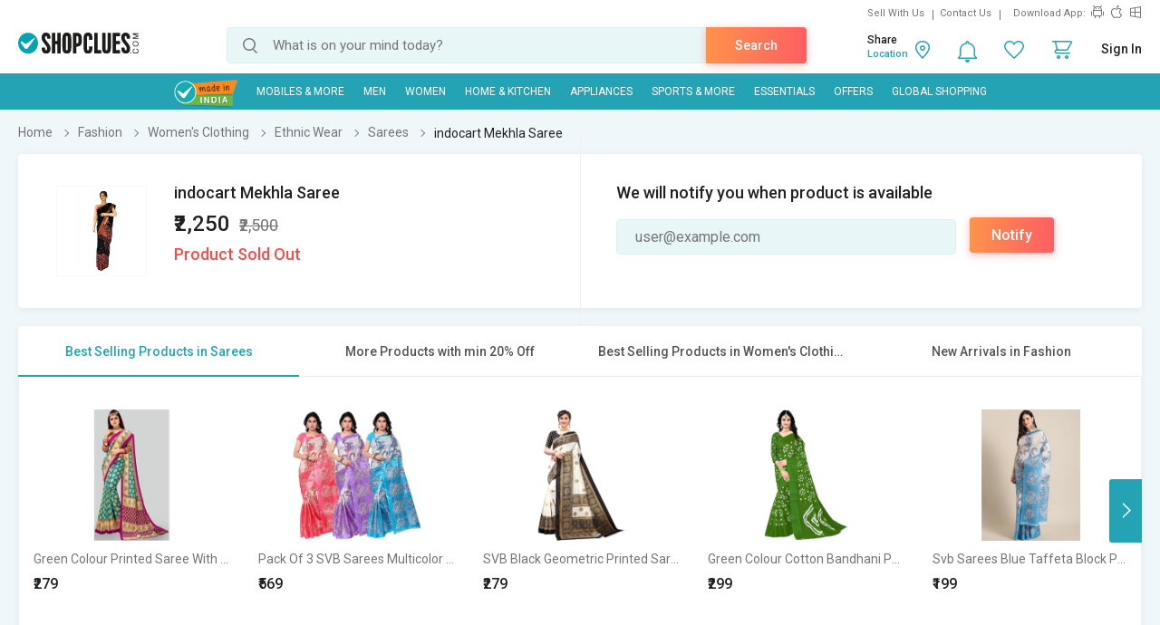

--- FILE ---
content_type: text/html; charset=UTF-8
request_url: https://www.shopclues.com/ajaxCall/Adzone_Products?category_id=205
body_size: -23
content:
{"response_time":0.009770870208740234,"message":"","status":200,"response":{"error":["Invalid input"]}}

--- FILE ---
content_type: text/html; charset=UTF-8
request_url: https://www.shopclues.com/ajaxCall/pdpBigsale?pid=106717632
body_size: 1144
content:


       
{"status":"1","msg":"success","main_category_id":"205","main_cateory_name":"Sarees","main_category_seo_path":"womens-clothing-ethnic-wear-sarees.html","id_path":"87\/90\/8312\/205","filters":[{"title":"Best Selling Products in Sarees","filter_string":"cat_id=205&sort_by=bestsellers&sort_order=desc&scl=1","new_filter_string":"sort_by=bestsellers&sort_order=desc&scl=1","type":"leaf","catid":"205","seo_name":"womens-clothing-ethnic-wear-sarees"},{"title":"More Products with min 20% Off","filter_string":"cat_id=87&df[]=21.00-40.00&df[]=41.00-60.00&df[]=61.00-80.00&df[]=80.00-100.00&fsrc=discount_percentage&scl=1","new_filter_string":"df[]=21.00-40.00&df[]=41.00-60.00&df[]=61.00-80.00&df[]=80.00-100.00&fsrc=discount_percentage&scl=1","type":"meta","catid":"87","seo_name":"fashion"},{"title":"Best Selling Products in Women's Clothing","filter_string":"cat_id=90&sort_by=bestsellers&sort_order=desc&scl=1","new_filter_string":"sort_by=bestsellers&sort_order=desc&scl=1","type":"sub","catid":"90","seo_name":"womens-apparel"},{"title":"New Arrivals in Fashion","filter_string":"cat_id=87&sort_by=newarrivals&sort_order=desc&scl=1","new_filter_string":"sort_by=newarrivals&sort_order=desc&scl=1","type":"meta","catid":"87","seo_name":"fashion"}]}

--- FILE ---
content_type: text/html; charset=UTF-8
request_url: https://www.shopclues.com/ajaxCall/total_cb?user_id=0&user_segment=default&price=2250&list_price=2500&product_id=106717632
body_size: 1225
content:
{"response_time":0.013068914413452,"message":"","status":200,"response":{"cb_balance_details":{"non_expiry_cb":0,"partial_cb":"1000","expiry_cb":0,"user_total_cb":"1000","cb_plus_total":"1000","non_cb_plus_total":0,"user_applicable_configurations":{"object_key":"US","object_value":"default","percent":"2","flat":"0","max_cap":"200","user_segment":"default","hash_key":"default","possible_user_applicable_configurations":{"default":{"object_key":"US","object_value":"default","percent":"2","flat":"0","max_cap":"200","user_segment":"default","hash_key":"default","user_cb_applicable_data":{"user_total_cb_applicable":45,"non_expiry_cb_applicable":0,"partial_cb_applicable":45,"expiry_cb_applicable":0,"cb_plus_total_applicable":45,"non_cb_plus_total_applicable":0,"cb_plus_requested_applicable":45,"segment_msg":"Get upto 2% instant discount (Expires in 10 Days).","default_msg":"Discounted Price \u20b92205"}}},"cb_plus_total_applicable":45,"cb_plus_requested_applicable":45},"user_cb_applicable_data":{"user_total_cb_applicable":45,"non_expiry_cb_applicable":0,"partial_cb_applicable":45,"expiry_cb_applicable":0,"cb_plus_total_applicable":45,"non_cb_plus_total_applicable":0,"cb_plus_requested_applicable":45,"segment_msg":"Get upto 2% instant discount (Expires in 10 Days).","default_msg":"Discounted Price \u20b92205","cb_percent":2}}}}

--- FILE ---
content_type: text/html; charset=UTF-8
request_url: https://www.shopclues.com/ajaxCall/moreProducts?catId=205&filters=cat_id%3D205%26sort_by%3Dbestsellers%26sort_order%3Ddesc%26scl%3D1&start=0&limit=11&fl_cal=1&page_type=PDP&page=2
body_size: 50139
content:
{"status":"success","breadcrumb":"Fashion\/\/\/Women's Clothing\/\/\/Ethnic Wear\/\/\/Sarees","metadata":{"id_path":"87\/90\/8312\/205","plp_product_title_h1":"Women Sarees","meta_keywords":"sarees, designer sarees, silk sarees for women, women sarees, ladies sarees, designer sarees, lehenga sarees, saree, online saree","meta_description":"Women sarees : Explore huge range of latest designer sarees, fancy sarees, partywear sarees, cotton sarees ,silk sarees in various prints at shopclues. Enjoy COD & Free shipping.","page_title":"Buy Fancy & Designer Women Sarees (\u0938\u093e\u0921\u093c\u0940) Online | Shopclues.com","category":"Sarees","is_deal_category":"N","n_max":"100"},"Type":"c","object_id":"205","cat_type":"p","is_c1x_enabled":1,"meta_seo_name":"fashion","response":{"items_per_page":24,"products_count":4465,"next_cursor_mark":"QW9OaFl5a3hOVEU1TmpjM01qQT0=","products":[{"product_id":153538502,"is_cod":"N","category_id":205,"seo_name":"green-colour-printed-saree-with-blouse-piece-153538502","list_price":1899,"price_see_inside":false,"deal_inside_badge":false,"special_offer_badge":false,"freebee_inside":false,"free_shipping":"Y","company_id":543206,"product":"Green Colour Printed Saree With Blouse Piece","price":799,"third_price":279,"image_url":"images1\/thumbnails\/117698\/320\/320\/153538502-117698405-1719231940.jpg","product_in_wishlist":0,"image_url160_1":"https:\/\/cdn2.shopclues.com\/images\/no_image.gif","image_url160":"https:\/\/cdn2.shopclues.com\/images1\/thumbnails\/117698\/160\/160\/153538502-117698405-1719231940.jpg","image_url820":"https:\/\/cdn2.shopclues.com\/images1\/thumbnails\/117698\/820\/1\/153538502-117698405-1719231940.jpg","image_url640":"https:\/\/cdn2.shopclues.com\/images1\/thumbnails\/117698\/640\/1\/153538502-117698405-1719231940.jpg","image_url320":"https:\/\/cdn2.shopclues.com\/images1\/thumbnails\/117698\/320\/320\/153538502-117698405-1719231940.jpg","image_url200":"https:\/\/cdn2.shopclues.com\/images1\/thumbnails\/117698\/320\/320\/153538502-117698405-1719231940.jpg","image_url280":"https:\/\/cdn2.shopclues.com\/images1\/thumbnails\/117698\/280\/1\/153538502-117698405-1719231940.jpg","image_url320new":"https:\/\/cdn2.shopclues.com\/images1\/thumbnails\/117698\/320\/320\/153538502-117698405-1719231940.jpg","average_rating":3.4,"is_new":false,"mobile_boost_index":9999999999,"is_wholesale_product":false,"wholesale_type":false,"min_qty":0,"retail_price":0,"master_seo_name":"green-colour-printed-saree-with-blouse-piece-153538502","minimum_child_price":279,"master_product_id":0,"product_badge":0,"product_amount_available":1,"variant":0,"product_on_bulk_discount":0,"min_price_label":"","badges_info":[],"discount_percentage":85,"is_similar_product":0,"tracking":"B","super_price_pdp_feature":1,"coupon_details":[],"cluesbucks_plus":1,"cluesbucks":0,"super_price":278,"super_percentage":85,"show_express_badge":0},{"product_id":121139511,"is_cod":"Y","category_id":205,"seo_name":"svb-saree-multicolour-bhagalpuri-silk-sarees-combo-121139511","list_price":2999,"price_see_inside":false,"deal_inside_badge":false,"special_offer_badge":false,"freebee_inside":false,"free_shipping":"Y","company_id":543206,"product":"Pack Of 3 SVB Sarees Multicolor Art Silk Block Print Saree Without Blouse","price":679,"third_price":569,"image_url":"images1\/thumbnails\/60933\/320\/320\/121139511-60933437-1664648674.jpg","product_in_wishlist":0,"image_url160_1":"https:\/\/cdn2.shopclues.com\/images\/no_image.gif","image_url160":"https:\/\/cdn2.shopclues.com\/images1\/thumbnails\/60933\/160\/160\/121139511-60933437-1664648674.jpg","image_url820":"https:\/\/cdn2.shopclues.com\/images1\/thumbnails\/60933\/820\/1\/121139511-60933437-1664648674.jpg","image_url640":"https:\/\/cdn2.shopclues.com\/images1\/thumbnails\/60933\/640\/1\/121139511-60933437-1664648674.jpg","image_url320":"https:\/\/cdn2.shopclues.com\/images1\/thumbnails\/60933\/320\/320\/121139511-60933437-1664648674.jpg","image_url200":"https:\/\/cdn2.shopclues.com\/images1\/thumbnails\/60933\/320\/320\/121139511-60933437-1664648674.jpg","image_url280":"https:\/\/cdn2.shopclues.com\/images1\/thumbnails\/60933\/280\/1\/121139511-60933437-1664648674.jpg","image_url320new":"https:\/\/cdn2.shopclues.com\/images1\/thumbnails\/60933\/320\/320\/121139511-60933437-1664648674.jpg","average_rating":3.1,"is_new":false,"mobile_boost_index":9999999999,"is_wholesale_product":false,"wholesale_type":false,"min_qty":0,"retail_price":0,"master_seo_name":"svb-saree-multicolour-bhagalpuri-silk-sarees-combo-121139511","minimum_child_price":569,"master_product_id":0,"product_badge":0,"product_amount_available":1,"variant":0,"product_on_bulk_discount":0,"min_price_label":"","badges_info":[{"image_identifier":"MIND","position":2}],"discount_percentage":81,"is_similar_product":1,"tracking":"B","super_price_pdp_feature":1,"coupon_details":[],"cluesbucks_plus":1,"cluesbucks":0,"super_price":568,"super_percentage":81,"show_express_badge":0},{"product_id":152820291,"is_cod":"N","category_id":205,"seo_name":"svb-saree-black-colour-geometric-printed-saree-152820291","list_price":999,"price_see_inside":false,"deal_inside_badge":false,"special_offer_badge":false,"freebee_inside":false,"free_shipping":"Y","company_id":543206,"product":"SVB Black Geometric Printed Saree  Elegant & Stylish Traditional Wear","price":399,"third_price":279,"image_url":"images1\/thumbnails\/115657\/320\/320\/152820291-115657206-1659185018.jpg","product_in_wishlist":0,"image_url160_1":"https:\/\/cdn2.shopclues.com\/images\/no_image.gif","image_url160":"https:\/\/cdn2.shopclues.com\/images1\/thumbnails\/115657\/160\/160\/152820291-115657206-1659185018.jpg","image_url820":"https:\/\/cdn2.shopclues.com\/images1\/thumbnails\/115657\/820\/1\/152820291-115657206-1659185018.jpg","image_url640":"https:\/\/cdn2.shopclues.com\/images1\/thumbnails\/115657\/640\/1\/152820291-115657206-1659185018.jpg","image_url320":"https:\/\/cdn2.shopclues.com\/images1\/thumbnails\/115657\/320\/320\/152820291-115657206-1659185018.jpg","image_url200":"https:\/\/cdn2.shopclues.com\/images1\/thumbnails\/115657\/320\/320\/152820291-115657206-1659185018.jpg","image_url280":"https:\/\/cdn2.shopclues.com\/images1\/thumbnails\/115657\/280\/1\/152820291-115657206-1659185018.jpg","image_url320new":"https:\/\/cdn2.shopclues.com\/images1\/thumbnails\/115657\/320\/320\/152820291-115657206-1659185018.jpg","average_rating":3,"is_new":false,"mobile_boost_index":9999999999,"is_wholesale_product":false,"wholesale_type":false,"min_qty":0,"retail_price":0,"master_seo_name":"svb-saree-black-colour-geometric-printed-saree-152820291","minimum_child_price":279,"master_product_id":0,"product_badge":0,"product_amount_available":1,"variant":0,"product_on_bulk_discount":0,"min_price_label":"","badges_info":[],"discount_percentage":72,"is_similar_product":0,"tracking":"B","super_price_pdp_feature":1,"coupon_details":[],"cluesbucks_plus":1,"cluesbucks":0,"super_price":278,"super_percentage":72,"show_express_badge":0},{"product_id":153538335,"is_cod":"N","category_id":205,"seo_name":"green-colour-cotton-bandhani-printed-saree-153538335","list_price":1999,"price_see_inside":false,"deal_inside_badge":false,"special_offer_badge":false,"freebee_inside":false,"free_shipping":"Y","company_id":543206,"product":"Green Colour Cotton Bandhani Printed Saree","price":899,"third_price":299,"image_url":"images1\/thumbnails\/117697\/320\/320\/153538335-117697991-1719231283.jpg","product_in_wishlist":0,"image_url160_1":"https:\/\/cdn2.shopclues.com\/images\/no_image.gif","image_url160":"https:\/\/cdn2.shopclues.com\/images1\/thumbnails\/117697\/160\/160\/153538335-117697991-1719231283.jpg","image_url820":"https:\/\/cdn2.shopclues.com\/images1\/thumbnails\/117697\/820\/1\/153538335-117697991-1719231283.jpg","image_url640":"https:\/\/cdn2.shopclues.com\/images1\/thumbnails\/117697\/640\/1\/153538335-117697991-1719231283.jpg","image_url320":"https:\/\/cdn2.shopclues.com\/images1\/thumbnails\/117697\/320\/320\/153538335-117697991-1719231283.jpg","image_url200":"https:\/\/cdn2.shopclues.com\/images1\/thumbnails\/117697\/320\/320\/153538335-117697991-1719231283.jpg","image_url280":"https:\/\/cdn2.shopclues.com\/images1\/thumbnails\/117697\/280\/1\/153538335-117697991-1719231283.jpg","image_url320new":"https:\/\/cdn2.shopclues.com\/images1\/thumbnails\/117697\/320\/320\/153538335-117697991-1719231283.jpg","average_rating":4,"is_new":false,"mobile_boost_index":9999999999,"is_wholesale_product":false,"wholesale_type":false,"min_qty":0,"retail_price":0,"master_seo_name":"green-colour-cotton-bandhani-printed-saree-153538335","minimum_child_price":299,"master_product_id":0,"product_badge":0,"product_amount_available":1,"variant":0,"product_on_bulk_discount":0,"min_price_label":"","badges_info":[],"discount_percentage":85,"is_similar_product":0,"tracking":"B","super_price_pdp_feature":1,"coupon_details":[],"cluesbucks_plus":1,"cluesbucks":0,"super_price":298,"super_percentage":85,"show_express_badge":0},{"product_id":93200688,"is_cod":"N","category_id":205,"seo_name":"svb-sarees-bhagalpuri-silk-multicolor-taffeta-1","list_price":999,"price_see_inside":false,"deal_inside_badge":false,"special_offer_badge":false,"freebee_inside":false,"free_shipping":"Y","company_id":543206,"product":"Svb Sarees Blue Taffeta Block Print Art Silk Saree Without Blouse","price":509,"third_price":199,"image_url":"images1\/thumbnails\/21556\/320\/320\/93200688-21556406-1665755031.jpg","product_in_wishlist":0,"image_url160_1":"https:\/\/cdn2.shopclues.com\/images\/no_image.gif","image_url160":"https:\/\/cdn2.shopclues.com\/images1\/thumbnails\/21556\/160\/160\/93200688-21556406-1665755031.jpg","image_url820":"https:\/\/cdn2.shopclues.com\/images1\/thumbnails\/21556\/820\/1\/93200688-21556406-1665755031.jpg","image_url640":"https:\/\/cdn2.shopclues.com\/images1\/thumbnails\/21556\/640\/1\/93200688-21556406-1665755031.jpg","image_url320":"https:\/\/cdn2.shopclues.com\/images1\/thumbnails\/21556\/320\/320\/93200688-21556406-1665755031.jpg","image_url200":"https:\/\/cdn2.shopclues.com\/images1\/thumbnails\/21556\/320\/320\/93200688-21556406-1665755031.jpg","image_url280":"https:\/\/cdn2.shopclues.com\/images1\/thumbnails\/21556\/280\/1\/93200688-21556406-1665755031.jpg","image_url320new":"https:\/\/cdn2.shopclues.com\/images1\/thumbnails\/21556\/320\/320\/93200688-21556406-1665755031.jpg","average_rating":3.1,"is_new":false,"mobile_boost_index":9999999999,"is_wholesale_product":false,"wholesale_type":false,"min_qty":0,"retail_price":0,"master_seo_name":"svb-sarees-bhagalpuri-silk-multicolor-taffeta-1","minimum_child_price":199,"master_product_id":0,"product_badge":0,"product_amount_available":1,"variant":1,"product_on_bulk_discount":0,"min_price_label":"","badges_info":[{"image_identifier":"MIND","position":2}],"discount_percentage":80,"is_similar_product":0,"tracking":"O","super_price_pdp_feature":1,"coupon_details":[],"cluesbucks_plus":1,"cluesbucks":0,"super_price":198,"super_percentage":80,"show_express_badge":0},{"product_id":152900461,"is_cod":"N","category_id":205,"seo_name":"svb-saree-green-colour-geometric-printed-saree-152900461","list_price":999,"price_see_inside":false,"deal_inside_badge":false,"special_offer_badge":false,"freebee_inside":false,"free_shipping":"Y","company_id":543206,"product":"SVB Saree  Green Colour Geometric Printed Saree","price":399,"third_price":0,"image_url":"images1\/thumbnails\/115863\/320\/320\/152900461-115863668-1641378892.jpg","product_in_wishlist":0,"image_url160_1":"https:\/\/cdn2.shopclues.com\/images\/no_image.gif","image_url160":"https:\/\/cdn2.shopclues.com\/images1\/thumbnails\/115863\/160\/160\/152900461-115863668-1641378892.jpg","image_url820":"https:\/\/cdn2.shopclues.com\/images1\/thumbnails\/115863\/820\/1\/152900461-115863668-1641378892.jpg","image_url640":"https:\/\/cdn2.shopclues.com\/images1\/thumbnails\/115863\/640\/1\/152900461-115863668-1641378892.jpg","image_url320":"https:\/\/cdn2.shopclues.com\/images1\/thumbnails\/115863\/320\/320\/152900461-115863668-1641378892.jpg","image_url200":"https:\/\/cdn2.shopclues.com\/images1\/thumbnails\/115863\/320\/320\/152900461-115863668-1641378892.jpg","image_url280":"https:\/\/cdn2.shopclues.com\/images1\/thumbnails\/115863\/280\/1\/152900461-115863668-1641378892.jpg","image_url320new":"https:\/\/cdn2.shopclues.com\/images1\/thumbnails\/115863\/320\/320\/152900461-115863668-1641378892.jpg","average_rating":1,"is_new":false,"mobile_boost_index":9999999999,"is_wholesale_product":false,"wholesale_type":false,"min_qty":0,"retail_price":0,"master_seo_name":"svb-saree-green-colour-geometric-printed-saree-152900461","minimum_child_price":399,"master_product_id":0,"product_badge":0,"product_amount_available":1,"variant":0,"product_on_bulk_discount":0,"min_price_label":"","badges_info":[],"discount_percentage":60,"is_similar_product":0,"tracking":"B","super_price_pdp_feature":1,"coupon_details":[],"cluesbucks_plus":1,"cluesbucks":0,"super_price":398,"super_percentage":60,"show_express_badge":0},{"product_id":153645955,"is_cod":"Y","category_id":205,"seo_name":"svb-sarees-maroon-art-silk-mysore-silk-sareecln-1370-153645955","list_price":1599,"price_see_inside":false,"deal_inside_badge":false,"special_offer_badge":false,"freebee_inside":false,"free_shipping":"Y","company_id":543206,"product":"SVB Sarees Maroon Art Silk Mysore Silk Saree","price":1499,"third_price":299,"image_url":"images1\/thumbnails\/118072\/320\/320\/153645955-118072575-1742981054.jpg","product_in_wishlist":0,"image_url160_1":"https:\/\/cdn2.shopclues.com\/images\/no_image.gif","image_url160":"https:\/\/cdn2.shopclues.com\/images1\/thumbnails\/118072\/160\/160\/153645955-118072575-1742981054.jpg","image_url820":"https:\/\/cdn2.shopclues.com\/images1\/thumbnails\/118072\/820\/1\/153645955-118072575-1742981054.jpg","image_url640":"https:\/\/cdn2.shopclues.com\/images1\/thumbnails\/118072\/640\/1\/153645955-118072575-1742981054.jpg","image_url320":"https:\/\/cdn2.shopclues.com\/images1\/thumbnails\/118072\/320\/320\/153645955-118072575-1742981054.jpg","image_url200":"https:\/\/cdn2.shopclues.com\/images1\/thumbnails\/118072\/320\/320\/153645955-118072575-1742981054.jpg","image_url280":"https:\/\/cdn2.shopclues.com\/images1\/thumbnails\/118072\/280\/1\/153645955-118072575-1742981054.jpg","image_url320new":"https:\/\/cdn2.shopclues.com\/images1\/thumbnails\/118072\/320\/320\/153645955-118072575-1742981054.jpg","average_rating":1,"is_new":false,"mobile_boost_index":9999999999,"is_wholesale_product":false,"wholesale_type":false,"min_qty":0,"retail_price":0,"master_seo_name":"svb-sarees-maroon-art-silk-mysore-silk-sareecln-1370-153645955","minimum_child_price":299,"master_product_id":0,"product_badge":0,"product_amount_available":1,"variant":0,"product_on_bulk_discount":0,"min_price_label":"","badges_info":[],"discount_percentage":81,"is_similar_product":0,"tracking":"B","super_price_pdp_feature":1,"coupon_details":[],"cluesbucks_plus":1,"cluesbucks":0,"super_price":298,"super_percentage":81,"show_express_badge":0},{"product_id":153538333,"is_cod":"N","category_id":205,"seo_name":"sky-blue-and-blue-animal-printed-silk-saree-with-lace-border-153538333","list_price":1999,"price_see_inside":false,"deal_inside_badge":false,"special_offer_badge":false,"freebee_inside":false,"free_shipping":"Y","company_id":543206,"product":"Sky Blue And Blue Animal Printed Silk Saree With Lace Border","price":899,"third_price":0,"image_url":"images1\/thumbnails\/117697\/320\/320\/153538333-117697983-1719231241.jpg","product_in_wishlist":0,"image_url160_1":"https:\/\/cdn2.shopclues.com\/images\/no_image.gif","image_url160":"https:\/\/cdn2.shopclues.com\/images1\/thumbnails\/117697\/160\/160\/153538333-117697983-1719231241.jpg","image_url820":"https:\/\/cdn2.shopclues.com\/images1\/thumbnails\/117697\/820\/1\/153538333-117697983-1719231241.jpg","image_url640":"https:\/\/cdn2.shopclues.com\/images1\/thumbnails\/117697\/640\/1\/153538333-117697983-1719231241.jpg","image_url320":"https:\/\/cdn2.shopclues.com\/images1\/thumbnails\/117697\/320\/320\/153538333-117697983-1719231241.jpg","image_url200":"https:\/\/cdn2.shopclues.com\/images1\/thumbnails\/117697\/320\/320\/153538333-117697983-1719231241.jpg","image_url280":"https:\/\/cdn2.shopclues.com\/images1\/thumbnails\/117697\/280\/1\/153538333-117697983-1719231241.jpg","image_url320new":"https:\/\/cdn2.shopclues.com\/images1\/thumbnails\/117697\/320\/320\/153538333-117697983-1719231241.jpg","average_rating":0,"is_new":false,"mobile_boost_index":9999999999,"is_wholesale_product":false,"wholesale_type":false,"min_qty":0,"retail_price":0,"master_seo_name":"sky-blue-and-blue-animal-printed-silk-saree-with-lace-border-153538333","minimum_child_price":899,"master_product_id":0,"product_badge":0,"product_amount_available":1,"variant":0,"product_on_bulk_discount":0,"min_price_label":"","badges_info":[],"discount_percentage":55,"is_similar_product":0,"tracking":"B","super_price_pdp_feature":1,"coupon_details":[],"cluesbucks_plus":1,"cluesbucks":0,"super_price":898,"super_percentage":55,"show_express_badge":0},{"product_id":153102079,"is_cod":"N","category_id":205,"seo_name":"svb-saree-green-colour-bandhej-printed-georgette-saree-153102079","list_price":1299,"price_see_inside":false,"deal_inside_badge":false,"special_offer_badge":false,"freebee_inside":false,"free_shipping":"Y","company_id":543206,"product":"SVB Green Bandhej Printed Georgette Saree  Lightweight & Elegant Traditional Wear","price":499,"third_price":299,"image_url":"images1\/thumbnails\/116450\/320\/320\/153102079-116450825-1659004047.jpg","product_in_wishlist":0,"image_url160_1":"https:\/\/cdn2.shopclues.com\/images\/no_image.gif","image_url160":"https:\/\/cdn2.shopclues.com\/images1\/thumbnails\/116450\/160\/160\/153102079-116450825-1659004047.jpg","image_url820":"https:\/\/cdn2.shopclues.com\/images1\/thumbnails\/116450\/820\/1\/153102079-116450825-1659004047.jpg","image_url640":"https:\/\/cdn2.shopclues.com\/images1\/thumbnails\/116450\/640\/1\/153102079-116450825-1659004047.jpg","image_url320":"https:\/\/cdn2.shopclues.com\/images1\/thumbnails\/116450\/320\/320\/153102079-116450825-1659004047.jpg","image_url200":"https:\/\/cdn2.shopclues.com\/images1\/thumbnails\/116450\/320\/320\/153102079-116450825-1659004047.jpg","image_url280":"https:\/\/cdn2.shopclues.com\/images1\/thumbnails\/116450\/280\/1\/153102079-116450825-1659004047.jpg","image_url320new":"https:\/\/cdn2.shopclues.com\/images1\/thumbnails\/116450\/320\/320\/153102079-116450825-1659004047.jpg","average_rating":4.5,"is_new":false,"mobile_boost_index":9999999999,"is_wholesale_product":false,"wholesale_type":false,"min_qty":0,"retail_price":0,"master_seo_name":"svb-saree-green-colour-bandhej-printed-georgette-saree-153102079","minimum_child_price":299,"master_product_id":0,"product_badge":0,"product_amount_available":1,"variant":0,"product_on_bulk_discount":0,"min_price_label":"","badges_info":[],"discount_percentage":77,"is_similar_product":0,"tracking":"B","super_price_pdp_feature":1,"coupon_details":[],"cluesbucks_plus":1,"cluesbucks":0,"super_price":298,"super_percentage":77,"show_express_badge":0},{"product_id":153102144,"is_cod":"N","category_id":205,"seo_name":"svb-saree-red-and-blue-colour-art-silk-printed-saree-153102144","list_price":1299,"price_see_inside":false,"deal_inside_badge":false,"special_offer_badge":false,"freebee_inside":false,"free_shipping":"Y","company_id":543206,"product":"SVB Red & Purple Art Silk Printed Saree - Elegant Ethnic Wear with Stylish Prints","price":499,"third_price":269,"image_url":"images1\/thumbnails\/116451\/320\/320\/153102144-116451288-1659004682.jpg","product_in_wishlist":0,"image_url160_1":"https:\/\/cdn2.shopclues.com\/images\/no_image.gif","image_url160":"https:\/\/cdn2.shopclues.com\/images1\/thumbnails\/116451\/160\/160\/153102144-116451288-1659004682.jpg","image_url820":"https:\/\/cdn2.shopclues.com\/images1\/thumbnails\/116451\/820\/1\/153102144-116451288-1659004682.jpg","image_url640":"https:\/\/cdn2.shopclues.com\/images1\/thumbnails\/116451\/640\/1\/153102144-116451288-1659004682.jpg","image_url320":"https:\/\/cdn2.shopclues.com\/images1\/thumbnails\/116451\/320\/320\/153102144-116451288-1659004682.jpg","image_url200":"https:\/\/cdn2.shopclues.com\/images1\/thumbnails\/116451\/320\/320\/153102144-116451288-1659004682.jpg","image_url280":"https:\/\/cdn2.shopclues.com\/images1\/thumbnails\/116451\/280\/1\/153102144-116451288-1659004682.jpg","image_url320new":"https:\/\/cdn2.shopclues.com\/images1\/thumbnails\/116451\/320\/320\/153102144-116451288-1659004682.jpg","average_rating":5,"is_new":false,"mobile_boost_index":9999999999,"is_wholesale_product":false,"wholesale_type":false,"min_qty":0,"retail_price":0,"master_seo_name":"svb-saree-red-and-blue-colour-art-silk-printed-saree-153102144","minimum_child_price":269,"master_product_id":0,"product_badge":0,"product_amount_available":1,"variant":0,"product_on_bulk_discount":0,"min_price_label":"","badges_info":[],"discount_percentage":79,"is_similar_product":0,"tracking":"B","super_price_pdp_feature":1,"coupon_details":[],"cluesbucks_plus":1,"cluesbucks":0,"super_price":268,"super_percentage":79,"show_express_badge":0},{"product_id":148316161,"is_cod":"Y","category_id":205,"seo_name":"svb-saree-black-colour-animal-design-khadi-silk-saree-148316161","list_price":1499,"price_see_inside":false,"deal_inside_badge":false,"special_offer_badge":false,"freebee_inside":false,"free_shipping":"Y","company_id":543206,"product":"Sharda Creation Black Colour Animal Printed Saree With Blouse Piece","price":399,"third_price":0,"image_url":"images1\/thumbnails\/109507\/320\/320\/150664024-109507944-1599686649.jpg","product_in_wishlist":0,"image_url160_1":"https:\/\/cdn2.shopclues.com\/images\/no_image.gif","image_url160":"https:\/\/cdn2.shopclues.com\/images1\/thumbnails\/109507\/160\/160\/150664024-109507944-1599686649.jpg","image_url820":"https:\/\/cdn2.shopclues.com\/images1\/thumbnails\/109507\/820\/1\/150664024-109507944-1599686649.jpg","image_url640":"https:\/\/cdn2.shopclues.com\/images1\/thumbnails\/109507\/640\/1\/150664024-109507944-1599686649.jpg","image_url320":"https:\/\/cdn2.shopclues.com\/images1\/thumbnails\/109507\/320\/320\/150664024-109507944-1599686649.jpg","image_url200":"https:\/\/cdn2.shopclues.com\/images1\/thumbnails\/109507\/320\/320\/150664024-109507944-1599686649.jpg","image_url280":"https:\/\/cdn2.shopclues.com\/images1\/thumbnails\/109507\/280\/1\/150664024-109507944-1599686649.jpg","image_url320new":"https:\/\/cdn2.shopclues.com\/images1\/thumbnails\/109507\/320\/320\/150664024-109507944-1599686649.jpg","average_rating":3.4,"is_new":false,"mobile_boost_index":9999999999,"is_wholesale_product":false,"wholesale_type":false,"min_qty":0,"retail_price":0,"master_seo_name":"sharda-creation-black-colour-animal-printed-saree-with-blouse-piece-150664024","minimum_child_price":399,"master_product_id":"150664024","product_badge":0,"product_amount_available":1,"variant":0,"product_on_bulk_discount":0,"min_price_label":"","badges_info":[],"discount_percentage":73,"is_similar_product":0,"tracking":"B","super_price_pdp_feature":1,"coupon_details":[],"cluesbucks_plus":1,"cluesbucks":0,"super_price":398,"super_percentage":73,"show_express_badge":0},{"product_id":149176281,"is_cod":"Y","category_id":205,"seo_name":"sharda-creation-yellow-mysore-silk-printed-with-blouse-saree-149176281","list_price":1399,"price_see_inside":false,"deal_inside_badge":false,"special_offer_badge":false,"freebee_inside":false,"free_shipping":"Y","company_id":700968,"product":"Sharda Creation Yellow Mysore Silk Printed With Blouse Saree","price":499,"third_price":0,"image_url":"images1\/thumbnails\/105352\/320\/320\/149176281-105352933-1583385795.jpg","product_in_wishlist":0,"image_url160_1":"https:\/\/cdn2.shopclues.com\/images\/no_image.gif","image_url160":"https:\/\/cdn2.shopclues.com\/images1\/thumbnails\/105352\/160\/160\/149176281-105352933-1583385795.jpg","image_url820":"https:\/\/cdn2.shopclues.com\/images1\/thumbnails\/105352\/820\/1\/149176281-105352933-1583385795.jpg","image_url640":"https:\/\/cdn2.shopclues.com\/images1\/thumbnails\/105352\/640\/1\/149176281-105352933-1583385795.jpg","image_url320":"https:\/\/cdn2.shopclues.com\/images1\/thumbnails\/105352\/320\/320\/149176281-105352933-1583385795.jpg","image_url200":"https:\/\/cdn2.shopclues.com\/images1\/thumbnails\/105352\/320\/320\/149176281-105352933-1583385795.jpg","image_url280":"https:\/\/cdn2.shopclues.com\/images1\/thumbnails\/105352\/280\/1\/149176281-105352933-1583385795.jpg","image_url320new":"https:\/\/cdn2.shopclues.com\/images1\/thumbnails\/105352\/320\/320\/149176281-105352933-1583385795.jpg","average_rating":5,"is_new":false,"mobile_boost_index":9999999999,"is_wholesale_product":false,"wholesale_type":false,"min_qty":0,"retail_price":0,"master_seo_name":"sharda-creation-yellow-mysore-silk-printed-with-blouse-saree-149176281","minimum_child_price":499,"master_product_id":0,"product_badge":0,"product_amount_available":1,"variant":0,"product_on_bulk_discount":0,"min_price_label":"","badges_info":[],"discount_percentage":64,"is_similar_product":0,"tracking":"B","super_price_pdp_feature":1,"coupon_details":[],"cluesbucks_plus":1,"cluesbucks":0,"super_price":498,"super_percentage":64,"show_express_badge":0},{"product_id":153538561,"is_cod":"N","category_id":205,"seo_name":"yellow-colour-cotton-printed-saree-with-blouse-piece-153538561","list_price":1999,"price_see_inside":false,"deal_inside_badge":false,"special_offer_badge":false,"freebee_inside":false,"free_shipping":"Y","company_id":543206,"product":"Yellow Colour Cotton Printed saree With Blouse Piece","price":899,"third_price":0,"image_url":"images1\/thumbnails\/117698\/320\/320\/153538561-117698568-1719232158.jpg","product_in_wishlist":0,"image_url160_1":"https:\/\/cdn2.shopclues.com\/images\/no_image.gif","image_url160":"https:\/\/cdn2.shopclues.com\/images1\/thumbnails\/117698\/160\/160\/153538561-117698568-1719232158.jpg","image_url820":"https:\/\/cdn2.shopclues.com\/images1\/thumbnails\/117698\/820\/1\/153538561-117698568-1719232158.jpg","image_url640":"https:\/\/cdn2.shopclues.com\/images1\/thumbnails\/117698\/640\/1\/153538561-117698568-1719232158.jpg","image_url320":"https:\/\/cdn2.shopclues.com\/images1\/thumbnails\/117698\/320\/320\/153538561-117698568-1719232158.jpg","image_url200":"https:\/\/cdn2.shopclues.com\/images1\/thumbnails\/117698\/320\/320\/153538561-117698568-1719232158.jpg","image_url280":"https:\/\/cdn2.shopclues.com\/images1\/thumbnails\/117698\/280\/1\/153538561-117698568-1719232158.jpg","image_url320new":"https:\/\/cdn2.shopclues.com\/images1\/thumbnails\/117698\/320\/320\/153538561-117698568-1719232158.jpg","average_rating":0,"is_new":false,"mobile_boost_index":9999999999,"is_wholesale_product":false,"wholesale_type":false,"min_qty":0,"retail_price":0,"master_seo_name":"yellow-colour-cotton-printed-saree-with-blouse-piece-153538561","minimum_child_price":899,"master_product_id":0,"product_badge":0,"product_amount_available":1,"variant":0,"product_on_bulk_discount":0,"min_price_label":"","badges_info":[],"discount_percentage":55,"is_similar_product":0,"tracking":"B","super_price_pdp_feature":1,"coupon_details":[],"cluesbucks_plus":1,"cluesbucks":0,"super_price":898,"super_percentage":55,"show_express_badge":0},{"product_id":148937222,"is_cod":"N","category_id":205,"seo_name":"sharda-creation-red-art-silk-plain-with-blouse-saree-148937172","list_price":1399,"price_see_inside":false,"deal_inside_badge":false,"special_offer_badge":false,"freebee_inside":false,"free_shipping":"Y","company_id":700968,"product":"Sharda Creation Red Art Silk Plain With Blouse Saree","price":299,"third_price":219,"image_url":"images1\/thumbnails\/109508\/320\/320\/150664157-109508078-1664784485.jpg","product_in_wishlist":0,"image_url160_1":"https:\/\/cdn2.shopclues.com\/images\/no_image.gif","image_url160":"https:\/\/cdn2.shopclues.com\/images1\/thumbnails\/109508\/160\/160\/150664157-109508078-1664784485.jpg","image_url820":"https:\/\/cdn2.shopclues.com\/images1\/thumbnails\/109508\/820\/1\/150664157-109508078-1664784485.jpg","image_url640":"https:\/\/cdn2.shopclues.com\/images1\/thumbnails\/109508\/640\/1\/150664157-109508078-1664784485.jpg","image_url320":"https:\/\/cdn2.shopclues.com\/images1\/thumbnails\/109508\/320\/320\/150664157-109508078-1664784485.jpg","image_url200":"https:\/\/cdn2.shopclues.com\/images1\/thumbnails\/109508\/320\/320\/150664157-109508078-1664784485.jpg","image_url280":"https:\/\/cdn2.shopclues.com\/images1\/thumbnails\/109508\/280\/1\/150664157-109508078-1664784485.jpg","image_url320new":"https:\/\/cdn2.shopclues.com\/images1\/thumbnails\/109508\/320\/320\/150664157-109508078-1664784485.jpg","average_rating":4,"is_new":false,"mobile_boost_index":9999999999,"is_wholesale_product":false,"wholesale_type":false,"min_qty":0,"retail_price":0,"master_seo_name":"sharda-creation-red-art-silk-plain-with-blouse-saree-150664157","minimum_child_price":219,"master_product_id":"150664157","product_badge":0,"product_amount_available":1,"variant":0,"product_on_bulk_discount":0,"min_price_label":"","badges_info":[],"discount_percentage":84,"is_similar_product":0,"tracking":"B","super_price_pdp_feature":1,"coupon_details":[],"cluesbucks_plus":1,"cluesbucks":0,"super_price":218,"super_percentage":84,"show_express_badge":0},{"product_id":153024240,"is_cod":"N","category_id":205,"seo_name":"svb-saree-purple-georgette-printed-saree-with-blouse-153024240","list_price":999,"price_see_inside":false,"deal_inside_badge":false,"special_offer_badge":false,"freebee_inside":false,"free_shipping":"Y","company_id":543206,"product":"SVB Purple Georgette Printed Saree with Blouse - Elegant & Lightweight Ethnic Wear","price":799,"third_price":279,"image_url":"images1\/thumbnails\/116189\/320\/320\/153024240-116189957-1659199414.jpg","product_in_wishlist":0,"image_url160_1":"https:\/\/cdn2.shopclues.com\/images\/no_image.gif","image_url160":"https:\/\/cdn2.shopclues.com\/images1\/thumbnails\/116189\/160\/160\/153024240-116189957-1659199414.jpg","image_url820":"https:\/\/cdn2.shopclues.com\/images1\/thumbnails\/116189\/820\/1\/153024240-116189957-1659199414.jpg","image_url640":"https:\/\/cdn2.shopclues.com\/images1\/thumbnails\/116189\/640\/1\/153024240-116189957-1659199414.jpg","image_url320":"https:\/\/cdn2.shopclues.com\/images1\/thumbnails\/116189\/320\/320\/153024240-116189957-1659199414.jpg","image_url200":"https:\/\/cdn2.shopclues.com\/images1\/thumbnails\/116189\/320\/320\/153024240-116189957-1659199414.jpg","image_url280":"https:\/\/cdn2.shopclues.com\/images1\/thumbnails\/116189\/280\/1\/153024240-116189957-1659199414.jpg","image_url320new":"https:\/\/cdn2.shopclues.com\/images1\/thumbnails\/116189\/320\/320\/153024240-116189957-1659199414.jpg","average_rating":0,"is_new":false,"mobile_boost_index":9999999999,"is_wholesale_product":false,"wholesale_type":false,"min_qty":0,"retail_price":0,"master_seo_name":"svb-saree-purple-georgette-printed-saree-with-blouse-153024240","minimum_child_price":279,"master_product_id":0,"product_badge":0,"product_amount_available":1,"variant":0,"product_on_bulk_discount":0,"min_price_label":"","badges_info":[],"discount_percentage":72,"is_similar_product":0,"tracking":"B","super_price_pdp_feature":1,"coupon_details":[],"cluesbucks_plus":1,"cluesbucks":0,"super_price":278,"super_percentage":72,"show_express_badge":0},{"product_id":153102027,"is_cod":"N","category_id":205,"seo_name":"svb-saree-pink-colour-art-silk-printed-saree-153102027","list_price":1299,"price_see_inside":false,"deal_inside_badge":false,"special_offer_badge":false,"freebee_inside":false,"free_shipping":"Y","company_id":543206,"product":"SVB Saree Pink Colour Art Silk Printed Saree","price":499,"third_price":299,"image_url":"images1\/thumbnails\/116450\/320\/320\/153102027-116450496-1659003579.jpg","product_in_wishlist":0,"image_url160_1":"https:\/\/cdn2.shopclues.com\/images\/no_image.gif","image_url160":"https:\/\/cdn2.shopclues.com\/images1\/thumbnails\/116450\/160\/160\/153102027-116450496-1659003579.jpg","image_url820":"https:\/\/cdn2.shopclues.com\/images1\/thumbnails\/116450\/820\/1\/153102027-116450496-1659003579.jpg","image_url640":"https:\/\/cdn2.shopclues.com\/images1\/thumbnails\/116450\/640\/1\/153102027-116450496-1659003579.jpg","image_url320":"https:\/\/cdn2.shopclues.com\/images1\/thumbnails\/116450\/320\/320\/153102027-116450496-1659003579.jpg","image_url200":"https:\/\/cdn2.shopclues.com\/images1\/thumbnails\/116450\/320\/320\/153102027-116450496-1659003579.jpg","image_url280":"https:\/\/cdn2.shopclues.com\/images1\/thumbnails\/116450\/280\/1\/153102027-116450496-1659003579.jpg","image_url320new":"https:\/\/cdn2.shopclues.com\/images1\/thumbnails\/116450\/320\/320\/153102027-116450496-1659003579.jpg","average_rating":2.7,"is_new":false,"mobile_boost_index":9999999999,"is_wholesale_product":false,"wholesale_type":false,"min_qty":0,"retail_price":0,"master_seo_name":"svb-saree-pink-colour-art-silk-printed-saree-153102027","minimum_child_price":299,"master_product_id":0,"product_badge":0,"product_amount_available":1,"variant":0,"product_on_bulk_discount":0,"min_price_label":"","badges_info":[],"discount_percentage":77,"is_similar_product":0,"tracking":"B","super_price_pdp_feature":1,"coupon_details":[],"cluesbucks_plus":1,"cluesbucks":0,"super_price":298,"super_percentage":77,"show_express_badge":0},{"product_id":153466862,"is_cod":"N","category_id":205,"seo_name":"svb-saree-dark-blue-pink-woven-art-silk-sareetrc-136-153466862","list_price":1599,"price_see_inside":false,"deal_inside_badge":false,"special_offer_badge":false,"freebee_inside":false,"free_shipping":"Y","company_id":543206,"product":"SVB Saree Dark Blue  Pink woven Art Silk Saree","price":439,"third_price":279,"image_url":"images1\/thumbnails\/117452\/320\/320\/153466862-117452656-1702646293.jpg","product_in_wishlist":0,"image_url160_1":"https:\/\/cdn2.shopclues.com\/images\/no_image.gif","image_url160":"https:\/\/cdn2.shopclues.com\/images1\/thumbnails\/117452\/160\/160\/153466862-117452656-1702646293.jpg","image_url820":"https:\/\/cdn2.shopclues.com\/images1\/thumbnails\/117452\/820\/1\/153466862-117452656-1702646293.jpg","image_url640":"https:\/\/cdn2.shopclues.com\/images1\/thumbnails\/117452\/640\/1\/153466862-117452656-1702646293.jpg","image_url320":"https:\/\/cdn2.shopclues.com\/images1\/thumbnails\/117452\/320\/320\/153466862-117452656-1702646293.jpg","image_url200":"https:\/\/cdn2.shopclues.com\/images1\/thumbnails\/117452\/320\/320\/153466862-117452656-1702646293.jpg","image_url280":"https:\/\/cdn2.shopclues.com\/images1\/thumbnails\/117452\/280\/1\/153466862-117452656-1702646293.jpg","image_url320new":"https:\/\/cdn2.shopclues.com\/images1\/thumbnails\/117452\/320\/320\/153466862-117452656-1702646293.jpg","average_rating":3.6,"is_new":false,"mobile_boost_index":9999999999,"is_wholesale_product":false,"wholesale_type":false,"min_qty":0,"retail_price":0,"master_seo_name":"svb-saree-dark-blue-pink-woven-art-silk-sareetrc-136-153466862","minimum_child_price":279,"master_product_id":0,"product_badge":0,"product_amount_available":1,"variant":0,"product_on_bulk_discount":0,"min_price_label":"","badges_info":[{"image_identifier":"MIND","position":2}],"discount_percentage":83,"is_similar_product":0,"tracking":"B","super_price_pdp_feature":1,"coupon_details":[],"cluesbucks_plus":1,"cluesbucks":0,"super_price":278,"super_percentage":82,"show_express_badge":0},{"product_id":153538362,"is_cod":"N","category_id":205,"seo_name":"red-colour-cotton-bandhani-printed-saree-153538362","list_price":1999,"price_see_inside":false,"deal_inside_badge":false,"special_offer_badge":false,"freebee_inside":false,"free_shipping":"Y","company_id":543206,"product":"Red Colour Cotton Bandhani Printed Saree","price":899,"third_price":299,"image_url":"images1\/thumbnails\/117698\/320\/320\/153538362-117698062-1719231442.jpg","product_in_wishlist":0,"image_url160_1":"https:\/\/cdn2.shopclues.com\/images\/no_image.gif","image_url160":"https:\/\/cdn2.shopclues.com\/images1\/thumbnails\/117698\/160\/160\/153538362-117698062-1719231442.jpg","image_url820":"https:\/\/cdn2.shopclues.com\/images1\/thumbnails\/117698\/820\/1\/153538362-117698062-1719231442.jpg","image_url640":"https:\/\/cdn2.shopclues.com\/images1\/thumbnails\/117698\/640\/1\/153538362-117698062-1719231442.jpg","image_url320":"https:\/\/cdn2.shopclues.com\/images1\/thumbnails\/117698\/320\/320\/153538362-117698062-1719231442.jpg","image_url200":"https:\/\/cdn2.shopclues.com\/images1\/thumbnails\/117698\/320\/320\/153538362-117698062-1719231442.jpg","image_url280":"https:\/\/cdn2.shopclues.com\/images1\/thumbnails\/117698\/280\/1\/153538362-117698062-1719231442.jpg","image_url320new":"https:\/\/cdn2.shopclues.com\/images1\/thumbnails\/117698\/320\/320\/153538362-117698062-1719231442.jpg","average_rating":4,"is_new":false,"mobile_boost_index":9999999999,"is_wholesale_product":false,"wholesale_type":false,"min_qty":0,"retail_price":0,"master_seo_name":"red-colour-cotton-bandhani-printed-saree-153538362","minimum_child_price":299,"master_product_id":0,"product_badge":0,"product_amount_available":1,"variant":0,"product_on_bulk_discount":0,"min_price_label":"","badges_info":[],"discount_percentage":85,"is_similar_product":0,"tracking":"B","super_price_pdp_feature":1,"coupon_details":[],"cluesbucks_plus":1,"cluesbucks":0,"super_price":298,"super_percentage":85,"show_express_badge":0},{"product_id":120641948,"is_cod":"Y","category_id":205,"seo_name":"svb-saree-multicolour-art-silk-saree-without-blouse-piece-120641948","list_price":999,"price_see_inside":false,"deal_inside_badge":false,"special_offer_badge":false,"freebee_inside":false,"free_shipping":"Y","company_id":543206,"product":"SVB Saree Multicolor Art Silk Block Print Saree Without Blouse","price":229,"third_price":0,"image_url":"images1\/thumbnails\/55499\/320\/320\/120641948-55499280-1669162289.jpg","product_in_wishlist":0,"image_url160_1":"https:\/\/cdn2.shopclues.com\/images\/no_image.gif","image_url160":"https:\/\/cdn2.shopclues.com\/images1\/thumbnails\/55499\/160\/160\/120641948-55499280-1669162289.jpg","image_url820":"https:\/\/cdn2.shopclues.com\/images1\/thumbnails\/55499\/820\/1\/120641948-55499280-1669162289.jpg","image_url640":"https:\/\/cdn2.shopclues.com\/images1\/thumbnails\/55499\/640\/1\/120641948-55499280-1669162289.jpg","image_url320":"https:\/\/cdn2.shopclues.com\/images1\/thumbnails\/55499\/320\/320\/120641948-55499280-1669162289.jpg","image_url200":"https:\/\/cdn2.shopclues.com\/images1\/thumbnails\/55499\/320\/320\/120641948-55499280-1669162289.jpg","image_url280":"https:\/\/cdn2.shopclues.com\/images1\/thumbnails\/55499\/280\/1\/120641948-55499280-1669162289.jpg","image_url320new":"https:\/\/cdn2.shopclues.com\/images1\/thumbnails\/55499\/320\/320\/120641948-55499280-1669162289.jpg","average_rating":3.2,"is_new":false,"mobile_boost_index":9999999999,"is_wholesale_product":false,"wholesale_type":false,"min_qty":0,"retail_price":0,"master_seo_name":"svb-saree-multicolour-art-silk-saree-without-blouse-piece-120641948","minimum_child_price":229,"master_product_id":0,"product_badge":0,"product_amount_available":1,"variant":0,"product_on_bulk_discount":0,"min_price_label":"","badges_info":[{"image_identifier":"MIND","position":2}],"discount_percentage":77,"is_similar_product":0,"tracking":"B","super_price_pdp_feature":1,"coupon_details":[],"cluesbucks_plus":1,"cluesbucks":0,"super_price":228,"super_percentage":77,"show_express_badge":0},{"product_id":132451108,"is_cod":"Y","category_id":205,"seo_name":"svb-sarees-pink-color-taffeta-silk-saree-without-blouse-piece-132451108","list_price":999,"price_see_inside":false,"deal_inside_badge":false,"special_offer_badge":false,"freebee_inside":false,"free_shipping":"N","company_id":543206,"product":"SVB Sarees Pink Printed Taffeta Paper Silk Saree Without Blouse","price":249,"third_price":0,"image_url":"images1\/thumbnails\/76463\/320\/320\/132451108-76463559-1664742322.jpg","product_in_wishlist":0,"image_url160_1":"https:\/\/cdn2.shopclues.com\/images\/no_image.gif","image_url160":"https:\/\/cdn2.shopclues.com\/images1\/thumbnails\/76463\/160\/160\/132451108-76463559-1664742322.jpg","image_url820":"https:\/\/cdn2.shopclues.com\/images1\/thumbnails\/76463\/820\/1\/132451108-76463559-1664742322.jpg","image_url640":"https:\/\/cdn2.shopclues.com\/images1\/thumbnails\/76463\/640\/1\/132451108-76463559-1664742322.jpg","image_url320":"https:\/\/cdn2.shopclues.com\/images1\/thumbnails\/76463\/320\/320\/132451108-76463559-1664742322.jpg","image_url200":"https:\/\/cdn2.shopclues.com\/images1\/thumbnails\/76463\/320\/320\/132451108-76463559-1664742322.jpg","image_url280":"https:\/\/cdn2.shopclues.com\/images1\/thumbnails\/76463\/280\/1\/132451108-76463559-1664742322.jpg","image_url320new":"https:\/\/cdn2.shopclues.com\/images1\/thumbnails\/76463\/320\/320\/132451108-76463559-1664742322.jpg","average_rating":3,"is_new":false,"mobile_boost_index":9999999999,"is_wholesale_product":false,"wholesale_type":true,"min_qty":1,"retail_price":0,"master_seo_name":"svb-sarees-pink-color-taffeta-silk-saree-without-blouse-piece-132451108","minimum_child_price":249,"master_product_id":0,"product_badge":0,"product_amount_available":1,"variant":0,"product_on_bulk_discount":0,"min_price_label":"","badges_info":[{"image_identifier":"MIND","position":2}],"discount_percentage":75,"is_similar_product":0,"tracking":"B","super_price_pdp_feature":1,"coupon_details":[],"cluesbucks_plus":1,"cluesbucks":0,"super_price":248,"super_percentage":75,"show_express_badge":0},{"product_id":148937125,"is_cod":"Y","category_id":205,"seo_name":"svb-red-mysore-silk-printed-with-blouse-saree-148937125","list_price":1399,"price_see_inside":false,"deal_inside_badge":false,"special_offer_badge":false,"freebee_inside":false,"free_shipping":"Y","company_id":543206,"product":"Sharda Creation Red Mysore Silk Printed With Blouse Saree","price":399,"third_price":0,"image_url":"images1\/thumbnails\/109508\/320\/320\/150664119-109508040-1599687739.jpg","product_in_wishlist":0,"image_url160_1":"https:\/\/cdn2.shopclues.com\/images\/no_image.gif","image_url160":"https:\/\/cdn2.shopclues.com\/images1\/thumbnails\/109508\/160\/160\/150664119-109508040-1599687739.jpg","image_url820":"https:\/\/cdn2.shopclues.com\/images1\/thumbnails\/109508\/820\/1\/150664119-109508040-1599687739.jpg","image_url640":"https:\/\/cdn2.shopclues.com\/images1\/thumbnails\/109508\/640\/1\/150664119-109508040-1599687739.jpg","image_url320":"https:\/\/cdn2.shopclues.com\/images1\/thumbnails\/109508\/320\/320\/150664119-109508040-1599687739.jpg","image_url200":"https:\/\/cdn2.shopclues.com\/images1\/thumbnails\/109508\/320\/320\/150664119-109508040-1599687739.jpg","image_url280":"https:\/\/cdn2.shopclues.com\/images1\/thumbnails\/109508\/280\/1\/150664119-109508040-1599687739.jpg","image_url320new":"https:\/\/cdn2.shopclues.com\/images1\/thumbnails\/109508\/320\/320\/150664119-109508040-1599687739.jpg","average_rating":0,"is_new":false,"mobile_boost_index":9999999999,"is_wholesale_product":false,"wholesale_type":false,"min_qty":0,"retail_price":0,"master_seo_name":"sharda-creation-red-mysore-silk-printed-with-blouse-saree-150664119","minimum_child_price":399,"master_product_id":"150664119","product_badge":0,"product_amount_available":1,"variant":0,"product_on_bulk_discount":0,"min_price_label":"","badges_info":[],"discount_percentage":71,"is_similar_product":0,"tracking":"B","super_price_pdp_feature":1,"coupon_details":[],"cluesbucks_plus":1,"cluesbucks":0,"super_price":398,"super_percentage":71,"show_express_badge":0},{"product_id":148996437,"is_cod":"N","category_id":205,"seo_name":"sharda-creation-printed-geometric-print-kanjivaram-poly-silk-cotton-silk-saree-multicolor-purple-yellow-148996437","list_price":1498,"price_see_inside":false,"deal_inside_badge":false,"special_offer_badge":false,"freebee_inside":false,"free_shipping":"Y","company_id":543206,"product":"Sharda Creation Printed, Geometric Print Kanjivaram Poly Silk, Cotton Silk Saree  (Multicolor, Purple, Yellow)","price":1298,"third_price":299,"image_url":"images1\/thumbnails\/104870\/320\/320\/148996437-104870313-1662588321.jpg","product_in_wishlist":0,"image_url160_1":"https:\/\/cdn2.shopclues.com\/images\/no_image.gif","image_url160":"https:\/\/cdn2.shopclues.com\/images1\/thumbnails\/104870\/160\/160\/148996437-104870313-1662588321.jpg","image_url820":"https:\/\/cdn2.shopclues.com\/images1\/thumbnails\/104870\/820\/1\/148996437-104870313-1662588321.jpg","image_url640":"https:\/\/cdn2.shopclues.com\/images1\/thumbnails\/104870\/640\/1\/148996437-104870313-1662588321.jpg","image_url320":"https:\/\/cdn2.shopclues.com\/images1\/thumbnails\/104870\/320\/320\/148996437-104870313-1662588321.jpg","image_url200":"https:\/\/cdn2.shopclues.com\/images1\/thumbnails\/104870\/320\/320\/148996437-104870313-1662588321.jpg","image_url280":"https:\/\/cdn2.shopclues.com\/images1\/thumbnails\/104870\/280\/1\/148996437-104870313-1662588321.jpg","image_url320new":"https:\/\/cdn2.shopclues.com\/images1\/thumbnails\/104870\/320\/320\/148996437-104870313-1662588321.jpg","average_rating":3.3,"is_new":false,"mobile_boost_index":9999999999,"is_wholesale_product":false,"wholesale_type":false,"min_qty":0,"retail_price":0,"master_seo_name":"sharda-creation-printed-geometric-print-kanjivaram-poly-silk-cotton-silk-saree-multicolor-purple-yellow-148996437","minimum_child_price":299,"master_product_id":0,"product_badge":0,"product_amount_available":1,"variant":0,"product_on_bulk_discount":0,"min_price_label":"","badges_info":[{"image_identifier":"MIND","position":2}],"discount_percentage":80,"is_similar_product":0,"tracking":"B","super_price_pdp_feature":1,"coupon_details":[],"cluesbucks_plus":1,"cluesbucks":0,"super_price":298,"super_percentage":80,"show_express_badge":0},{"product_id":151309899,"is_cod":"Y","category_id":205,"seo_name":"tirth-international-embroidered-bollywood-fashion-chiffon-net-saree-with-blouse-piece-151309899","list_price":4999,"price_see_inside":false,"deal_inside_badge":false,"special_offer_badge":false,"freebee_inside":false,"free_shipping":"N","company_id":940856,"product":"Tirth International Embroidered Bollywood Fashion Chiffon, Net Saree with Blouse Piece","price":1699,"third_price":0,"image_url":"images1\/thumbnails\/111750\/320\/320\/151309899-111750091-1603547201.jpg","product_in_wishlist":0,"image_url160_1":"https:\/\/cdn2.shopclues.com\/images\/no_image.gif","image_url160":"https:\/\/cdn2.shopclues.com\/images1\/thumbnails\/111750\/160\/160\/151309899-111750091-1603547201.jpg","image_url820":"https:\/\/cdn2.shopclues.com\/images1\/thumbnails\/111750\/820\/1\/151309899-111750091-1603547201.jpg","image_url640":"https:\/\/cdn2.shopclues.com\/images1\/thumbnails\/111750\/640\/1\/151309899-111750091-1603547201.jpg","image_url320":"https:\/\/cdn2.shopclues.com\/images1\/thumbnails\/111750\/320\/320\/151309899-111750091-1603547201.jpg","image_url200":"https:\/\/cdn2.shopclues.com\/images1\/thumbnails\/111750\/320\/320\/151309899-111750091-1603547201.jpg","image_url280":"https:\/\/cdn2.shopclues.com\/images1\/thumbnails\/111750\/280\/1\/151309899-111750091-1603547201.jpg","image_url320new":"https:\/\/cdn2.shopclues.com\/images1\/thumbnails\/111750\/320\/320\/151309899-111750091-1603547201.jpg","average_rating":4,"is_new":false,"mobile_boost_index":9999999999,"is_wholesale_product":false,"wholesale_type":false,"min_qty":0,"retail_price":1699,"master_seo_name":"tirth-international-embroidered-bollywood-fashion-chiffon-net-saree-with-blouse-piece-151309899","minimum_child_price":1699,"master_product_id":0,"product_badge":0,"product_amount_available":1,"variant":0,"product_on_bulk_discount":0,"min_price_label":"","badges_info":[],"discount_percentage":66,"is_similar_product":0,"tracking":"B","super_price_pdp_feature":1,"coupon_details":[],"cluesbucks_plus":33,"cluesbucks":0,"super_price":1666,"super_percentage":66,"show_express_badge":0},{"product_id":151967720,"is_cod":"N","category_id":205,"seo_name":"meia-pink-and-blue-bhagalpuri-silk-saree-151967720","list_price":1499,"price_see_inside":false,"deal_inside_badge":false,"special_offer_badge":false,"freebee_inside":false,"free_shipping":"Y","company_id":543206,"product":"Meia Pink And Blue Bhagalpuri Silk Saree","price":459,"third_price":0,"image_url":"images1\/thumbnails\/113124\/320\/320\/151967720-113124837-1664741157.jpg","product_in_wishlist":0,"image_url160_1":"https:\/\/cdn2.shopclues.com\/images\/no_image.gif","image_url160":"https:\/\/cdn2.shopclues.com\/images1\/thumbnails\/113124\/160\/160\/151967720-113124837-1664741157.jpg","image_url820":"https:\/\/cdn2.shopclues.com\/images1\/thumbnails\/113124\/820\/1\/151967720-113124837-1664741157.jpg","image_url640":"https:\/\/cdn2.shopclues.com\/images1\/thumbnails\/113124\/640\/1\/151967720-113124837-1664741157.jpg","image_url320":"https:\/\/cdn2.shopclues.com\/images1\/thumbnails\/113124\/320\/320\/151967720-113124837-1664741157.jpg","image_url200":"https:\/\/cdn2.shopclues.com\/images1\/thumbnails\/113124\/320\/320\/151967720-113124837-1664741157.jpg","image_url280":"https:\/\/cdn2.shopclues.com\/images1\/thumbnails\/113124\/280\/1\/151967720-113124837-1664741157.jpg","image_url320new":"https:\/\/cdn2.shopclues.com\/images1\/thumbnails\/113124\/320\/320\/151967720-113124837-1664741157.jpg","average_rating":0,"is_new":false,"mobile_boost_index":9999999999,"is_wholesale_product":false,"wholesale_type":false,"min_qty":0,"retail_price":0,"master_seo_name":"meia-pink-and-blue-bhagalpuri-silk-saree-151967720","minimum_child_price":459,"master_product_id":0,"product_badge":0,"product_amount_available":1,"variant":0,"product_on_bulk_discount":0,"min_price_label":"","badges_info":[],"discount_percentage":69,"is_similar_product":0,"tracking":"B","super_price_pdp_feature":1,"coupon_details":[],"cluesbucks_plus":1,"cluesbucks":0,"super_price":458,"super_percentage":69,"show_express_badge":0}],"filters":false,"filterLabels":null,"topFilters":[],"midFilters":[],"digital_tracking_data":null,"hidden_filters":null,"show_similar":"0","is_delivery_neigh":false},"show_big_image":1}

--- FILE ---
content_type: application/x-javascript
request_url: https://assets.adobedtm.com/24de6be1a1ad/a660199f540c/7a8befd8d468/RCfdb30b3c4c744047bac38ee4b1071940-source.min.js
body_size: 23
content:
// For license information, see `https://assets.adobedtm.com/24de6be1a1ad/a660199f540c/7a8befd8d468/RCfdb30b3c4c744047bac38ee4b1071940-source.js`.
_satellite.__registerScript('https://assets.adobedtm.com/24de6be1a1ad/a660199f540c/7a8befd8d468/RCfdb30b3c4c744047bac38ee4b1071940-source.min.js', "try{\"undefined\"!=typeof ques_ans_block&&localStorage.setItem(\"ques\",ques_ans_block)}catch(e){}");

--- FILE ---
content_type: application/javascript;charset=UTF-8
request_url: https://adcontroll.com/track/code.js
body_size: 1846
content:
window.wwData=window.wwData||[]; var t = window.wwData;
var rtgUrl="https://adcontroll.com/tr",rtgSendData=(t,e,a)=>{var n=window.XMLHttpRequest;if(!n)return!1;var w=new n;w.open("POST",t,!0),w.setRequestHeader("Content-Type","application/json"),w.onreadystatechange=()=>{XMLHttpRequest.DONE==w.readyState&&(a(),w=null)},w.send(e)};
t.push = function(e) { Array.prototype.push.call(t, e); var rtgCollectData = () => { var a = {}; return a.data = t, JSON.stringify(a) }; rtgSendData(rtgUrl, rtgCollectData(), (() => { }));}
var appendTag=e=>{if(e){var n=document.createRange();n.selectNode(document.getElementsByTagName("body")[0]);var i=n.createContextualFragment(e);document.body.appendChild(i)}};
function appendTrackingPixel(fp){ let url = "https://adcontroll.com/tr/px.png?"
  url += ("fp=" + encodeURIComponent(fp));
  url += ("&r=" + encodeURIComponent(window.location.toString()));
  appendTag("<img width=\"1\" height=\"1\"   src=" + url + " alt=\"\" style=\"border-style:none;float:left;\">");
}

(function(){
  var prefix = "rtg_";
  var signedUid = "";
  var signedDec = "";
  var userId = "3d9eed31-59c4-4b79-8c1c-500552f46336";

  // Store signed state in localStorage for first-party persistence
  try {
    if (signedUid && signedUid !== "") {
      localStorage.setItem(prefix + "uid", signedUid);
    }
    if (signedDec && signedDec !== "") {
      localStorage.setItem(prefix + "dec", signedDec);
    }
  } catch(e) {}

  // Push user event to data layer
  if (typeof ThumbmarkJS == "object") {
    ThumbmarkJS.getFingerprint(false, {"country": "US", "city": "Columbus"}).then(function (e) {
      t.push({ event: "user", uxid: e });
      if (typeof appendTrackingPixel == "function") {
        appendTrackingPixel(e);
      }
    });
  } else {
    t.push({ event: "user", uxid: userId });
  }
})();


